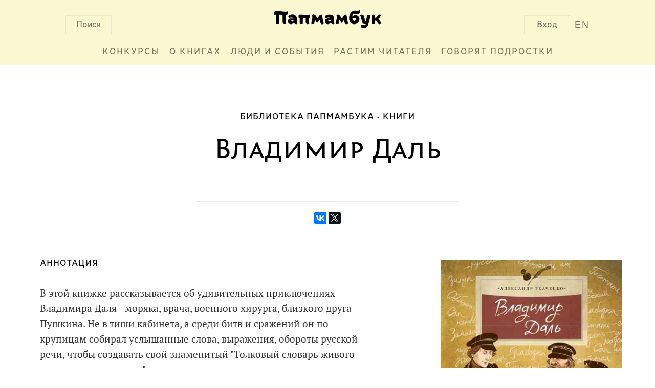

--- FILE ---
content_type: text/css
request_url: http://www.papmambook.ru/assets/4cd372fa/css/voter.css
body_size: 593
content:
.b-like {
    width: 186px;
    height: 34px;
    border: 2px solid #61e8ff;
    overflow: hidden;
    white-space: nowrap;
    text-align: center;
}

    .b-like-m-position {
        float: left;
        margin-top: 20px;
        margin-bottom: 20px;
        margin-right: 20px;
    }

    .b-like-e-text {
        color: #06b9d7;
        font-family: LetoTextSansDefect;
        font-size: 18px;
        line-height: 34px;
        padding: 5px;
    }

    .b-like-e-counter {
        color: #7ae8ff;
        font-family: LetoTextSansDefect;
        font-size: 14px;
        line-height: 34px;
        padding: 5px;
    }

    .b-like-e-social {
        height: 38px;
        overflow: hidden;
        white-space: nowrap;
        text-align: left;
    }

    .b-like-type-comment {
        display: inline-block;
    }

.b-like-counter-type-comment {
    text-align: center;
    display: inline-block;
    width: 35px;
    height: 32px;
    background: center no-repeat;
}

.b-like-counter-type-comment {
    background-image: url(../images/counter@1x.png);
    background-image:
            linear-gradient(transparent, transparent),
            url(../images/counter.svg);
}

@media only screen and (-moz-min-device-pixel-ratio: 1.5), only screen
and (-o-min-device-pixel-ratio: 3 / 2), only screen
and (-webkit-min-device-pixel-ratio: 1.5), only screen
and (min-device-pixel-ratio: 1.5) {
    .b-like-counter-type-comment {
        background-image: url(../images/counter@2x.png);
        background-image:
                linear-gradient(transparent, transparent),
                url(../images/counter.svg);
    }
}

@media screen and (max-width: 1000px) {
    .b-like-m-position {
        margin-bottom: 0;
    }

    .b-like {
        width: 186px;
        height: 34px;
        border: 2px solid #61e8ff;
        overflow: hidden;
        white-space: nowrap;
        text-align: center;
    }

    .b-like-m-position {
        float: left;
        margin-top: 20px;
        margin-bottom: 20px;
        margin-right: 20px;
    }

    .b-like-e-text {
        color: #06b9d7;
        font-family: LetoTextSansDefect;
        font-size: 18px;
        line-height: 34px;
        padding: 5px;
    }
}
